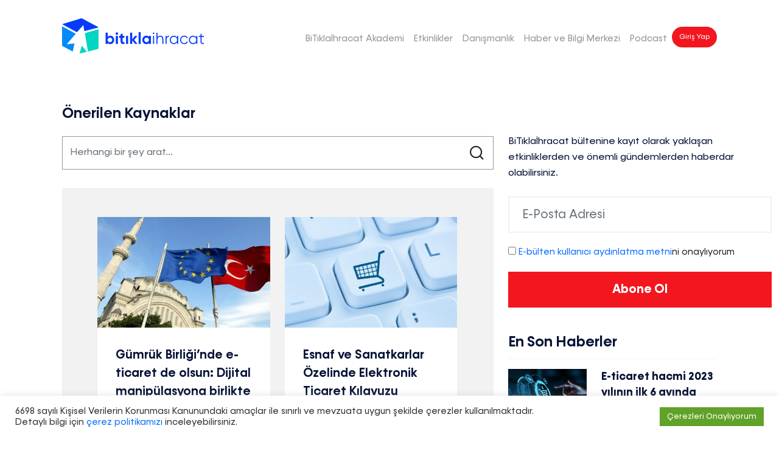

--- FILE ---
content_type: text/html; charset=UTF-8
request_url: https://bitiklaihracat.com/category/kaynaklar/onerilen-kaynaklar/
body_size: 13507
content:
<!DOCTYPE html>
<!--[if lt IE 7]>      <html class="no-js lt-ie9 lt-ie8 lt-ie7"> <![endif]-->
<!--[if IE 7]>         <html class="no-js lt-ie9 lt-ie8"> <![endif]-->
<!--[if IE 8]>         <html class="no-js lt-ie9"> <![endif]-->
<!--[if gt IE 8]>      <html class="no-js"> <![endif]-->
<html>
<head>
<meta name="facebook-domain-verification" content="143c9tkdg2sb61kyfhgne02r6ukwo3" />
<meta charset="utf-8">
<meta http-equiv="X-UA-Compatible" content="IE=edge">
<title>BiTıklaİhracat</title>
<meta name="viewport" content="width=device-width, initial-scale=1">
<link href="https://cdn.jsdelivr.net/npm/bootstrap@5.0.2/dist/css/bootstrap.min.css" rel="stylesheet" integrity="sha384-EVSTQN3/azprG1Anm3QDgpJLIm9Nao0Yz1ztcQTwFspd3yD65VohhpuuCOmLASjC" crossorigin="anonymous">
<!-- <link rel="stylesheet" href="https://bitiklaihracat.com/wp-content/themes/blog/static/css/reset.css"> -->
<!-- <link rel="stylesheet" href="https://bitiklaihracat.com/wp-content/themes/blog/static/css/style.css"> -->
<!-- <link rel="stylesheet" href="https://bitiklaihracat.com/wp-content/themes/blog/static/css/remixicon.css"> -->
<!-- <link rel="stylesheet" href="https://bitiklaihracat.com/wp-content/themes/blog/static/css/fonts.css"> -->
<!-- <link rel="stylesheet" href="https://bitiklaihracat.com/wp-content/themes/blog/static/css/simple-calendar.css"> -->
<!-- <link rel="stylesheet" href="https://bitiklaihracat.com/wp-content/themes/blog/static/css/responsive.css"> -->
<script src="https://unpkg.com/sweetalert/dist/sweetalert.min.js"></script>
<meta name='robots' content='index, follow, max-image-preview:large, max-snippet:-1, max-video-preview:-1' />
<!-- This site is optimized with the Yoast SEO plugin v21.3 - https://yoast.com/wordpress/plugins/seo/ -->
<link rel="canonical" href="https://bitiklaihracat.com/category/kaynaklar/onerilen-kaynaklar/" />
<meta property="og:locale" content="tr_TR" />
<meta property="og:type" content="article" />
<meta property="og:title" content="Önerilen Kaynaklar Archives - BiTıklaİhracat" />
<meta property="og:url" content="https://bitiklaihracat.com/category/kaynaklar/onerilen-kaynaklar/" />
<meta property="og:site_name" content="BiTıklaİhracat" />
<meta name="twitter:card" content="summary_large_image" />
<script type="application/ld+json" class="yoast-schema-graph">{"@context":"https://schema.org","@graph":[{"@type":"CollectionPage","@id":"https://bitiklaihracat.com/category/kaynaklar/onerilen-kaynaklar/","url":"https://bitiklaihracat.com/category/kaynaklar/onerilen-kaynaklar/","name":"Önerilen Kaynaklar Archives - BiTıklaİhracat","isPartOf":{"@id":"https://bitiklaihracat.com/#website"},"primaryImageOfPage":{"@id":"https://bitiklaihracat.com/category/kaynaklar/onerilen-kaynaklar/#primaryimage"},"image":{"@id":"https://bitiklaihracat.com/category/kaynaklar/onerilen-kaynaklar/#primaryimage"},"thumbnailUrl":"https://bitiklaihracat.com/wp-content/uploads/2022/11/EU-and-Turkish-flags.jpg","breadcrumb":{"@id":"https://bitiklaihracat.com/category/kaynaklar/onerilen-kaynaklar/#breadcrumb"},"inLanguage":"tr"},{"@type":"ImageObject","inLanguage":"tr","@id":"https://bitiklaihracat.com/category/kaynaklar/onerilen-kaynaklar/#primaryimage","url":"https://bitiklaihracat.com/wp-content/uploads/2022/11/EU-and-Turkish-flags.jpg","contentUrl":"https://bitiklaihracat.com/wp-content/uploads/2022/11/EU-and-Turkish-flags.jpg","width":650,"height":366},{"@type":"BreadcrumbList","@id":"https://bitiklaihracat.com/category/kaynaklar/onerilen-kaynaklar/#breadcrumb","itemListElement":[{"@type":"ListItem","position":1,"name":"Home","item":"https://bitiklaihracat.com/"},{"@type":"ListItem","position":2,"name":"Kaynaklar","item":"https://bitiklaihracat.com/category/kaynaklar/"},{"@type":"ListItem","position":3,"name":"Önerilen Kaynaklar"}]},{"@type":"WebSite","@id":"https://bitiklaihracat.com/#website","url":"https://bitiklaihracat.com/","name":"BiTıklaİhracat","description":"E-ihracat&#039;a Dair Herşey!","potentialAction":[{"@type":"SearchAction","target":{"@type":"EntryPoint","urlTemplate":"https://bitiklaihracat.com/?s={search_term_string}"},"query-input":"required name=search_term_string"}],"inLanguage":"tr"}]}</script>
<!-- / Yoast SEO plugin. -->
<!-- <link rel='stylesheet' id='wp-block-library-css' href='https://bitiklaihracat.com/wp-includes/css/dist/block-library/style.min.css?ver=6.5.3' type='text/css' media='all' /> -->
<link rel="stylesheet" type="text/css" href="//bitiklaihracat.com/wp-content/cache/wpfc-minified/9a26v4j5/du54h.css" media="all"/>
<style id='classic-theme-styles-inline-css' type='text/css'>
/*! This file is auto-generated */
.wp-block-button__link{color:#fff;background-color:#32373c;border-radius:9999px;box-shadow:none;text-decoration:none;padding:calc(.667em + 2px) calc(1.333em + 2px);font-size:1.125em}.wp-block-file__button{background:#32373c;color:#fff;text-decoration:none}
</style>
<style id='global-styles-inline-css' type='text/css'>
body{--wp--preset--color--black: #000000;--wp--preset--color--cyan-bluish-gray: #abb8c3;--wp--preset--color--white: #ffffff;--wp--preset--color--pale-pink: #f78da7;--wp--preset--color--vivid-red: #cf2e2e;--wp--preset--color--luminous-vivid-orange: #ff6900;--wp--preset--color--luminous-vivid-amber: #fcb900;--wp--preset--color--light-green-cyan: #7bdcb5;--wp--preset--color--vivid-green-cyan: #00d084;--wp--preset--color--pale-cyan-blue: #8ed1fc;--wp--preset--color--vivid-cyan-blue: #0693e3;--wp--preset--color--vivid-purple: #9b51e0;--wp--preset--gradient--vivid-cyan-blue-to-vivid-purple: linear-gradient(135deg,rgba(6,147,227,1) 0%,rgb(155,81,224) 100%);--wp--preset--gradient--light-green-cyan-to-vivid-green-cyan: linear-gradient(135deg,rgb(122,220,180) 0%,rgb(0,208,130) 100%);--wp--preset--gradient--luminous-vivid-amber-to-luminous-vivid-orange: linear-gradient(135deg,rgba(252,185,0,1) 0%,rgba(255,105,0,1) 100%);--wp--preset--gradient--luminous-vivid-orange-to-vivid-red: linear-gradient(135deg,rgba(255,105,0,1) 0%,rgb(207,46,46) 100%);--wp--preset--gradient--very-light-gray-to-cyan-bluish-gray: linear-gradient(135deg,rgb(238,238,238) 0%,rgb(169,184,195) 100%);--wp--preset--gradient--cool-to-warm-spectrum: linear-gradient(135deg,rgb(74,234,220) 0%,rgb(151,120,209) 20%,rgb(207,42,186) 40%,rgb(238,44,130) 60%,rgb(251,105,98) 80%,rgb(254,248,76) 100%);--wp--preset--gradient--blush-light-purple: linear-gradient(135deg,rgb(255,206,236) 0%,rgb(152,150,240) 100%);--wp--preset--gradient--blush-bordeaux: linear-gradient(135deg,rgb(254,205,165) 0%,rgb(254,45,45) 50%,rgb(107,0,62) 100%);--wp--preset--gradient--luminous-dusk: linear-gradient(135deg,rgb(255,203,112) 0%,rgb(199,81,192) 50%,rgb(65,88,208) 100%);--wp--preset--gradient--pale-ocean: linear-gradient(135deg,rgb(255,245,203) 0%,rgb(182,227,212) 50%,rgb(51,167,181) 100%);--wp--preset--gradient--electric-grass: linear-gradient(135deg,rgb(202,248,128) 0%,rgb(113,206,126) 100%);--wp--preset--gradient--midnight: linear-gradient(135deg,rgb(2,3,129) 0%,rgb(40,116,252) 100%);--wp--preset--font-size--small: 13px;--wp--preset--font-size--medium: 20px;--wp--preset--font-size--large: 36px;--wp--preset--font-size--x-large: 42px;--wp--preset--spacing--20: 0.44rem;--wp--preset--spacing--30: 0.67rem;--wp--preset--spacing--40: 1rem;--wp--preset--spacing--50: 1.5rem;--wp--preset--spacing--60: 2.25rem;--wp--preset--spacing--70: 3.38rem;--wp--preset--spacing--80: 5.06rem;--wp--preset--shadow--natural: 6px 6px 9px rgba(0, 0, 0, 0.2);--wp--preset--shadow--deep: 12px 12px 50px rgba(0, 0, 0, 0.4);--wp--preset--shadow--sharp: 6px 6px 0px rgba(0, 0, 0, 0.2);--wp--preset--shadow--outlined: 6px 6px 0px -3px rgba(255, 255, 255, 1), 6px 6px rgba(0, 0, 0, 1);--wp--preset--shadow--crisp: 6px 6px 0px rgba(0, 0, 0, 1);}:where(.is-layout-flex){gap: 0.5em;}:where(.is-layout-grid){gap: 0.5em;}body .is-layout-flex{display: flex;}body .is-layout-flex{flex-wrap: wrap;align-items: center;}body .is-layout-flex > *{margin: 0;}body .is-layout-grid{display: grid;}body .is-layout-grid > *{margin: 0;}:where(.wp-block-columns.is-layout-flex){gap: 2em;}:where(.wp-block-columns.is-layout-grid){gap: 2em;}:where(.wp-block-post-template.is-layout-flex){gap: 1.25em;}:where(.wp-block-post-template.is-layout-grid){gap: 1.25em;}.has-black-color{color: var(--wp--preset--color--black) !important;}.has-cyan-bluish-gray-color{color: var(--wp--preset--color--cyan-bluish-gray) !important;}.has-white-color{color: var(--wp--preset--color--white) !important;}.has-pale-pink-color{color: var(--wp--preset--color--pale-pink) !important;}.has-vivid-red-color{color: var(--wp--preset--color--vivid-red) !important;}.has-luminous-vivid-orange-color{color: var(--wp--preset--color--luminous-vivid-orange) !important;}.has-luminous-vivid-amber-color{color: var(--wp--preset--color--luminous-vivid-amber) !important;}.has-light-green-cyan-color{color: var(--wp--preset--color--light-green-cyan) !important;}.has-vivid-green-cyan-color{color: var(--wp--preset--color--vivid-green-cyan) !important;}.has-pale-cyan-blue-color{color: var(--wp--preset--color--pale-cyan-blue) !important;}.has-vivid-cyan-blue-color{color: var(--wp--preset--color--vivid-cyan-blue) !important;}.has-vivid-purple-color{color: var(--wp--preset--color--vivid-purple) !important;}.has-black-background-color{background-color: var(--wp--preset--color--black) !important;}.has-cyan-bluish-gray-background-color{background-color: var(--wp--preset--color--cyan-bluish-gray) !important;}.has-white-background-color{background-color: var(--wp--preset--color--white) !important;}.has-pale-pink-background-color{background-color: var(--wp--preset--color--pale-pink) !important;}.has-vivid-red-background-color{background-color: var(--wp--preset--color--vivid-red) !important;}.has-luminous-vivid-orange-background-color{background-color: var(--wp--preset--color--luminous-vivid-orange) !important;}.has-luminous-vivid-amber-background-color{background-color: var(--wp--preset--color--luminous-vivid-amber) !important;}.has-light-green-cyan-background-color{background-color: var(--wp--preset--color--light-green-cyan) !important;}.has-vivid-green-cyan-background-color{background-color: var(--wp--preset--color--vivid-green-cyan) !important;}.has-pale-cyan-blue-background-color{background-color: var(--wp--preset--color--pale-cyan-blue) !important;}.has-vivid-cyan-blue-background-color{background-color: var(--wp--preset--color--vivid-cyan-blue) !important;}.has-vivid-purple-background-color{background-color: var(--wp--preset--color--vivid-purple) !important;}.has-black-border-color{border-color: var(--wp--preset--color--black) !important;}.has-cyan-bluish-gray-border-color{border-color: var(--wp--preset--color--cyan-bluish-gray) !important;}.has-white-border-color{border-color: var(--wp--preset--color--white) !important;}.has-pale-pink-border-color{border-color: var(--wp--preset--color--pale-pink) !important;}.has-vivid-red-border-color{border-color: var(--wp--preset--color--vivid-red) !important;}.has-luminous-vivid-orange-border-color{border-color: var(--wp--preset--color--luminous-vivid-orange) !important;}.has-luminous-vivid-amber-border-color{border-color: var(--wp--preset--color--luminous-vivid-amber) !important;}.has-light-green-cyan-border-color{border-color: var(--wp--preset--color--light-green-cyan) !important;}.has-vivid-green-cyan-border-color{border-color: var(--wp--preset--color--vivid-green-cyan) !important;}.has-pale-cyan-blue-border-color{border-color: var(--wp--preset--color--pale-cyan-blue) !important;}.has-vivid-cyan-blue-border-color{border-color: var(--wp--preset--color--vivid-cyan-blue) !important;}.has-vivid-purple-border-color{border-color: var(--wp--preset--color--vivid-purple) !important;}.has-vivid-cyan-blue-to-vivid-purple-gradient-background{background: var(--wp--preset--gradient--vivid-cyan-blue-to-vivid-purple) !important;}.has-light-green-cyan-to-vivid-green-cyan-gradient-background{background: var(--wp--preset--gradient--light-green-cyan-to-vivid-green-cyan) !important;}.has-luminous-vivid-amber-to-luminous-vivid-orange-gradient-background{background: var(--wp--preset--gradient--luminous-vivid-amber-to-luminous-vivid-orange) !important;}.has-luminous-vivid-orange-to-vivid-red-gradient-background{background: var(--wp--preset--gradient--luminous-vivid-orange-to-vivid-red) !important;}.has-very-light-gray-to-cyan-bluish-gray-gradient-background{background: var(--wp--preset--gradient--very-light-gray-to-cyan-bluish-gray) !important;}.has-cool-to-warm-spectrum-gradient-background{background: var(--wp--preset--gradient--cool-to-warm-spectrum) !important;}.has-blush-light-purple-gradient-background{background: var(--wp--preset--gradient--blush-light-purple) !important;}.has-blush-bordeaux-gradient-background{background: var(--wp--preset--gradient--blush-bordeaux) !important;}.has-luminous-dusk-gradient-background{background: var(--wp--preset--gradient--luminous-dusk) !important;}.has-pale-ocean-gradient-background{background: var(--wp--preset--gradient--pale-ocean) !important;}.has-electric-grass-gradient-background{background: var(--wp--preset--gradient--electric-grass) !important;}.has-midnight-gradient-background{background: var(--wp--preset--gradient--midnight) !important;}.has-small-font-size{font-size: var(--wp--preset--font-size--small) !important;}.has-medium-font-size{font-size: var(--wp--preset--font-size--medium) !important;}.has-large-font-size{font-size: var(--wp--preset--font-size--large) !important;}.has-x-large-font-size{font-size: var(--wp--preset--font-size--x-large) !important;}
.wp-block-navigation a:where(:not(.wp-element-button)){color: inherit;}
:where(.wp-block-post-template.is-layout-flex){gap: 1.25em;}:where(.wp-block-post-template.is-layout-grid){gap: 1.25em;}
:where(.wp-block-columns.is-layout-flex){gap: 2em;}:where(.wp-block-columns.is-layout-grid){gap: 2em;}
.wp-block-pullquote{font-size: 1.5em;line-height: 1.6;}
</style>
<!-- <link rel='stylesheet' id='contact-form-7-css' href='https://bitiklaihracat.com/wp-content/plugins/contact-form-7/includes/css/styles.css?ver=5.7.7' type='text/css' media='all' /> -->
<!-- <link rel='stylesheet' id='cookie-law-info-css' href='https://bitiklaihracat.com/wp-content/plugins/cookie-law-info/legacy/public/css/cookie-law-info-public.css?ver=3.1.4' type='text/css' media='all' /> -->
<!-- <link rel='stylesheet' id='cookie-law-info-gdpr-css' href='https://bitiklaihracat.com/wp-content/plugins/cookie-law-info/legacy/public/css/cookie-law-info-gdpr.css?ver=3.1.4' type='text/css' media='all' /> -->
<!-- <link rel='stylesheet' id='cf7cf-style-css' href='https://bitiklaihracat.com/wp-content/plugins/cf7-conditional-fields/style.css?ver=2.3.9' type='text/css' media='all' /> -->
<link rel="stylesheet" type="text/css" href="//bitiklaihracat.com/wp-content/cache/wpfc-minified/kmoldpcf/7pt1f.css" media="all"/>
<script src='//bitiklaihracat.com/wp-content/cache/wpfc-minified/de9yvnk2/7pt1f.js' type="text/javascript"></script>
<!-- <script type="text/javascript" src="https://bitiklaihracat.com/wp-includes/js/jquery/jquery.min.js?ver=3.7.1" id="jquery-core-js"></script> -->
<script type="text/javascript" id="cookie-law-info-js-extra">
/* <![CDATA[ */
var Cli_Data = {"nn_cookie_ids":[],"cookielist":[],"non_necessary_cookies":[],"ccpaEnabled":"","ccpaRegionBased":"","ccpaBarEnabled":"","strictlyEnabled":["necessary","obligatoire"],"ccpaType":"gdpr","js_blocking":"1","custom_integration":"","triggerDomRefresh":"","secure_cookies":""};
var cli_cookiebar_settings = {"animate_speed_hide":"500","animate_speed_show":"500","background":"#FFF","border":"#b1a6a6c2","border_on":"","button_1_button_colour":"#61a229","button_1_button_hover":"#4e8221","button_1_link_colour":"#fff","button_1_as_button":"1","button_1_new_win":"","button_2_button_colour":"#333","button_2_button_hover":"#292929","button_2_link_colour":"#444","button_2_as_button":"","button_2_hidebar":"","button_3_button_colour":"#dedfe0","button_3_button_hover":"#b2b2b3","button_3_link_colour":"#333333","button_3_as_button":"1","button_3_new_win":"","button_4_button_colour":"#dedfe0","button_4_button_hover":"#b2b2b3","button_4_link_colour":"#333333","button_4_as_button":"1","button_7_button_colour":"#61a229","button_7_button_hover":"#4e8221","button_7_link_colour":"#fff","button_7_as_button":"1","button_7_new_win":"","font_family":"inherit","header_fix":"","notify_animate_hide":"1","notify_animate_show":"","notify_div_id":"#cookie-law-info-bar","notify_position_horizontal":"right","notify_position_vertical":"bottom","scroll_close":"","scroll_close_reload":"","accept_close_reload":"1","reject_close_reload":"1","showagain_tab":"","showagain_background":"#fff","showagain_border":"#000","showagain_div_id":"#cookie-law-info-again","showagain_x_position":"100px","text":"#333333","show_once_yn":"","show_once":"10000","logging_on":"","as_popup":"","popup_overlay":"1","bar_heading_text":"","cookie_bar_as":"banner","popup_showagain_position":"bottom-right","widget_position":"left"};
var log_object = {"ajax_url":"https:\/\/bitiklaihracat.com\/wp-admin\/admin-ajax.php"};
/* ]]> */
</script>
<script src='//bitiklaihracat.com/wp-content/cache/wpfc-minified/9alikdvz/7pt1f.js' type="text/javascript"></script>
<!-- <script type="text/javascript" src="https://bitiklaihracat.com/wp-content/plugins/cookie-law-info/legacy/public/js/cookie-law-info-public.js?ver=3.1.4" id="cookie-law-info-js"></script> -->
<link rel="https://api.w.org/" href="https://bitiklaihracat.com/wp-json/" /><link rel="alternate" type="application/json" href="https://bitiklaihracat.com/wp-json/wp/v2/categories/17" /><link rel="icon" href="https://bitiklaihracat.com/wp-content/uploads/2022/03/cropped-sadas-32x32.png" sizes="32x32" />
<link rel="icon" href="https://bitiklaihracat.com/wp-content/uploads/2022/03/cropped-sadas-192x192.png" sizes="192x192" />
<link rel="apple-touch-icon" href="https://bitiklaihracat.com/wp-content/uploads/2022/03/cropped-sadas-180x180.png" />
<meta name="msapplication-TileImage" content="https://bitiklaihracat.com/wp-content/uploads/2022/03/cropped-sadas-270x270.png" />
<style type="text/css" id="wp-custom-css">
label{    
margin-top: 25px !important;
font-size: 18px !important;}
figure{
margin: 0;	
}
.logos img{
width:100px
}		</style>
<!-- Google Tag Manager -->
<script>(function(w,d,s,l,i){w[l]=w[l]||[];w[l].push({'gtm.start':
new Date().getTime(),event:'gtm.js'});var f=d.getElementsByTagName(s)[0],
j=d.createElement(s),dl=l!='dataLayer'?'&l='+l:'';j.async=true;j.src=
'https://www.googletagmanager.com/gtm.js?id='+i+dl;f.parentNode.insertBefore(j,f);
})(window,document,'script','dataLayer','GTM-P2D27QW');</script>
<!-- End Google Tag Manager -->
</head>
<body>
<!-- Google Tag Manager (noscript) -->
<noscript><iframe src="https://www.googletagmanager.com/ns.html?id=GTM-P2D27QW"
height="0" width="0" style="display:none;visibility:hidden"></iframe></noscript>
<!-- End Google Tag Manager (noscript) -->
<!--[if lt IE 7]>
<p class="browsehappy">You are using an <strong>outdated</strong> browser. Please <a href="#">upgrade your browser</a> to improve your experience.</p>
<![endif]-->
<!-- Header : Start -->
<header>
<nav class="navbar navbar-expand-lg" aria-label="Eighth navbar example">
<div class="container">
<!-- Header : Logo : Start -->
<a class="navbar-brand" href="https://bitiklaihracat.com" title=""><img src="https://bitiklaihracat.com/wp-content/uploads/2022/03/logo.svg" alt="logo"></a>
<!-- header : Logo : End -->
<!-- Header : Button : Start -->
<button class="navbar-toggler" type="button" data-bs-toggle="collapse" data-bs-target="#navbarsExample07" aria-controls="navbarsExample07" aria-expanded="false" aria-label="Toggle navigation">
<span class="navbar-toggler-icon"></span>
</button>
<!-- Header : Button : End -->
<!-- Header : Navigation : Start -->
<div class="collapse navbar-collapse" id="navbarsExample07">
<ul id="menu-menu" class="navbar-nav navbar-nav"><li  id="menu-item-354" class="menu-item menu-item-type-post_type menu-item-object-page nav-item nav-item-354"><a href="https://bitiklaihracat.com/bi-tikla-ihracat-akademi/" class="nav-link ">BiTıklaİhracat Akademi</a></li>
<li  id="menu-item-119" class="menu-item menu-item-type-post_type menu-item-object-page nav-item nav-item-119"><a href="https://bitiklaihracat.com/etkinlikler/" class="nav-link ">Etkinlikler</a></li>
<li  id="menu-item-118" class="menu-item menu-item-type-post_type menu-item-object-page nav-item nav-item-118"><a href="https://bitiklaihracat.com/danismanlik/" class="nav-link ">Danışmanlık</a></li>
<li  id="menu-item-120" class="menu-item menu-item-type-post_type menu-item-object-page nav-item nav-item-120"><a href="https://bitiklaihracat.com/haber-ve-bilgi-merkezi/" class="nav-link ">Haber ve Bilgi Merkezi</a></li>
<li  id="menu-item-768" class="menu-item menu-item-type-post_type menu-item-object-page nav-item nav-item-768"><a href="https://bitiklaihracat.com/podcast2/" class="nav-link ">Podcast</a></li>
</ul>                                          <a target="_blank" href="https://bitiklaihracat.teachable.com/" class="button-1">Giriş Yap</a>
<ul class="social">
<li class="social-item"><a target="_blank" href="https://www.facebook.com/BiT%C4%B1kla%C4%B0hracat-103402729044479" title="#"><i class="ri-facebook-fill"></i></a></li>
<li class="social-item"><a target="_blank" href="https://twitter.com/bitiklaihracat" title="#"><i class="ri-twitter-fill"></i></a></li>
<li class="social-item"><a target="_blank" href="https://www.youtube.com/channel/UCjJTFhEG_yJRAhFjJch_gEA" title="#"><i class="ri-youtube-fill"></i></a></li>
<li class="social-item"><a target="_blank" href="https://www.linkedin.com/company/bit%C4%B1klai%CC%87hracat/" title="#"><i class="ri-linkedin-fill"></i></a></li>
</ul>
</div>
<!-- Header : Navigation : End -->
</div>
</nav>
</header>
<!-- Header : End -->
<!-- Sources : Start -->
<main id="sources">
<div class="container">
<div class="row">
<!-- Sources : Title : Start -->
<div class="col-lg-12">
<div class="title-1">Önerilen Kaynaklar</div>
</div>
<!-- Sources : Title : End -->
<!-- Sources : Left Area : Start -->
<div class="col-lg-8">
<!-- Sources : Links : Start -->
<!-- Sources : Links : End -->
<!-- Sources : Links : Start -->
<div class="row">
<div class="col-lg-12">
<form class="d-flex sform" method="get" action="https://bitiklaihracat.com">
<input class="form-control" type="text" name="s" placeholder="Herhangi bir şey arat..." required>
<button class="btn" type="submit"><i class="ri-search-line"></i></button>
</form>
</div>
</div>
<!-- Sources : Links : End -->
<!-- Sources : News : Start -->
<div class="last-news">
<div class="row">
<div class="col-lg-6 col-md-6 col-sm-12 col-12">
<a class="item" href="https://bitiklaihracat.com/gumruk-birliginde-e-ticaret-de-olsun-dijital-manipulasyona-birlikte-son-verelim/" title="Gümrük Birliği&#8217;nde e-ticaret de olsun: Dijital manipülasyona birlikte son verelim">
<img src="https://bitiklaihracat.com/wp-content/uploads/2022/11/EU-and-Turkish-flags-464x298.jpg">
<div class="content">
<h6>Gümrük Birliği&#8217;nde e-ticaret de olsun: Dijital manipülasyona birlikte son verelim</h6>
<span>28 Ekim 2022</span>
</div>
</a>
</div>
<div class="col-lg-6 col-md-6 col-sm-12 col-12">
<a class="item" href="https://bitiklaihracat.com/esnaf-ve-sanatkarlar-ozelinde-elektronik-ticaret-kilavuzu/" title="Esnaf ve Sanatkarlar Özelinde Elektronik Ticaret Kılavuzu">
<img src="https://bitiklaihracat.com/wp-content/uploads/2022/10/foto-ecommerce-464x298.jpg">
<div class="content">
<h6>Esnaf ve Sanatkarlar Özelinde Elektronik Ticaret Kılavuzu</h6>
<span>14 Ekim 2022</span>
</div>
</a>
</div>
<div class="col-lg-6 col-md-6 col-sm-12 col-12">
<a class="item" href="https://bitiklaihracat.com/e-ticarette-cayma-hakki-duzenlemesi-ertelendi/" title="E-Ticarette Cayma Hakkı Düzenlemesi Ertelendi">
<img src="https://bitiklaihracat.com/wp-content/uploads/2022/09/e-ticaret-shu_16_9_1663152179.webp">
<div class="content">
<h6>E-Ticarette Cayma Hakkı Düzenlemesi Ertelendi</h6>
<span>15 Eylül 2022</span>
</div>
</a>
</div>
<div class="col-lg-6 col-md-6 col-sm-12 col-12">
<a class="item" href="https://bitiklaihracat.com/e-ihracatla-buyuyenler/" title="E-İhracatla Büyüyenler">
<img src="https://bitiklaihracat.com/wp-content/uploads/2022/08/bti-2-464x298.png">
<div class="content">
<h6>E-İhracatla Büyüyenler</h6>
<span>17 Ağustos 2022</span>
</div>
</a>
</div>
<div class="col-lg-6 col-md-6 col-sm-12 col-12">
<a class="item" href="https://bitiklaihracat.com/perakendenin-geleceginde-fiziksel-ve-dijital-dunyalar-bir-araya-geliyor/" title="Perakendenin Geleceğinde Fiziksel ve Dijital Dünyalar Bir Araya Geliyor">
<img src="https://bitiklaihracat.com/wp-content/uploads/2022/07/cenkulu-2-464x298.png">
<div class="content">
<h6>Perakendenin Geleceğinde Fiziksel ve Dijital Dünyalar Bir Araya Geliyor</h6>
<span>08 Temmuz 2022</span>
</div>
</a>
</div>
</div>
</div>
<!-- Sources : News : End -->
</div>
<!-- Sources : Left Area : End -->
<style>
.laptop{
width: 380px;
}
.ebulten{
font-size: 14.5px !important; margin-bottom: 25px;
}
@media  (min-width:500px) and (max-width:1400px) {
.laptop{
position: relative;
right:0px !important;
}
}
@media  (max-width:500px){
.laptop{
position: relative;
right:0px;
width: 300px;
}
.ebulten{
font-size: 10px !important;
}
}
</style>
<div class="col-lg-4">
<aside>
<form class="subscribe laptop" method="post">
<input type="hidden" name="newsletter" value="1">
<p>BiTıklaİhracat bültenine kayıt olarak yaklaşan etkinliklerden ve önemli gündemlerden haberdar olabilirsiniz.</p>
<input type="email" class="form-control" placeholder="E-Posta Adresi" name="mail" required>
<input type="checkbox" id="ebulten" name="ebulten1" value="ebulten" required>
<label class="ebulten" for="ebulten1"> <a href="https://bitiklaihracat.com/e-bulten-uyesi-aydinlatma-metni/">E-bülten kullanıcı aydınlatma metni</a>ni onaylıyorum</label><br>
<button type="submit" class="btn">Abone Ol</button>
</form>
<div class="all-news anasayfamobildis">
<div class="title-1">En Son Haberler</div>
<hr>
<a class="row item" href="https://bitiklaihracat.com/e-ticaret-hacmi-2023-yilinin-ilk-6-ayinda-6527-milyar-tlye-ulasti/" title="#">
<div class="col-lg-5 col-md-2 col-sm-3 col-12">
<figure>
<img src="https://bitiklaihracat.com/wp-content/uploads/2023/10/e-ticaret-464x298.jpg" class="img-fluid" />
</figure>
</div>
<div class="col-lg-7 col-md-7 col-sm-9 col-12">
<strong>E-ticaret hacmi 2023 yılının ilk 6 ayında 652,7 milyar TL&#8217;ye ulaştı</strong>
<span>10 Ekim 2023</span>
</div>
</a>
<a class="row item" href="https://bitiklaihracat.com/potansiyel-e-ihracat-pazarlari-raporu-yayinlandi/" title="#">
<div class="col-lg-5 col-md-2 col-sm-3 col-12">
<figure>
<img src="https://bitiklaihracat.com/wp-content/uploads/2023/09/Screenshot-2023-09-22-at-15.35.40-1-464x298.png" class="img-fluid" />
</figure>
</div>
<div class="col-lg-7 col-md-7 col-sm-9 col-12">
<strong>Potansiyel E-ihracat Pazarları Raporu Yayınlandı!</strong>
<span>22 Eylül 2023</span>
</div>
</a>
<a class="row item" href="https://bitiklaihracat.com/ito-e-ticaretteki-en-buyuk-sorun-komisyonlar/" title="#">
<div class="col-lg-5 col-md-2 col-sm-3 col-12">
<figure>
<img src="https://bitiklaihracat.com/wp-content/uploads/2023/08/e-ticaret-qldb-cover-jSKG_cover-464x298.jpg" class="img-fluid" />
</figure>
</div>
<div class="col-lg-7 col-md-7 col-sm-9 col-12">
<strong>İTO: E-ticaretteki en büyük sorun komisyonlar</strong>
<span>22 Ağustos 2023</span>
</div>
</a>
<a class="row item" href="https://bitiklaihracat.com/e-ihracatin-payi-yuzde-10a-cikacak/" title="#">
<div class="col-lg-5 col-md-2 col-sm-3 col-12">
<figure>
<img src="https://bitiklaihracat.com/wp-content/uploads/2023/08/E-ihracat-nasil-yapilir2-464x298.jpg" class="img-fluid" />
</figure>
</div>
<div class="col-lg-7 col-md-7 col-sm-9 col-12">
<strong>E-ihracatın Payı Yüzde 10&#8217;a Çıkacak</strong>
<span>02 Ağustos 2023</span>
</div>
</a>
<a class="row item" href="https://bitiklaihracat.com/tim-olagan-genel-kurulu-ve-ihracatin-sampiyonlari-odul-toreni/" title="#">
<div class="col-lg-5 col-md-2 col-sm-3 col-12">
<figure>
<img src="https://bitiklaihracat.com/wp-content/uploads/2023/06/ihracat-aa-1886862-464x298.jpg" class="img-fluid" />
</figure>
</div>
<div class="col-lg-7 col-md-7 col-sm-9 col-12">
<strong>İhracatın Şampiyonları Ödül Töreni</strong>
<span>20 Haziran 2023</span>
</div>
</a>
<a class="row item" href="https://bitiklaihracat.com/turkiyedeki-kobilerin-e-ticaret-gorunumu-raporu-aciklandi/" title="#">
<div class="col-lg-5 col-md-2 col-sm-3 col-12">
<figure>
<img src="https://bitiklaihracat.com/wp-content/uploads/2023/06/e-ihracat-464x298.jpg" class="img-fluid" />
</figure>
</div>
<div class="col-lg-7 col-md-7 col-sm-9 col-12">
<strong>‘Türkiye’deki KOBİ’lerin E-Ticaret Görünümü’ raporu açıklandı</strong>
<span>01 Haziran 2023</span>
</div>
</a>
<a class="row item" href="https://bitiklaihracat.com/2022-yili-e-ticaret-verileri-aciklandi/" title="#">
<div class="col-lg-5 col-md-2 col-sm-3 col-12">
<figure>
<img src="https://bitiklaihracat.com/wp-content/uploads/2023/04/5fdd4cf855427e0814e55fdc.jpg-464x298.webp" class="img-fluid" />
</figure>
</div>
<div class="col-lg-7 col-md-7 col-sm-9 col-12">
<strong>2022 Yılı E-ticaret Verileri Açıklandı!</strong>
<span>11 Nisan 2023</span>
</div>
</a>
<a class="row item" href="https://bitiklaihracat.com/abdye-ihracat-tum-zamanlarin-en-yuksek-seviyesinde/" title="#">
<div class="col-lg-5 col-md-2 col-sm-3 col-12">
<figure>
<img src="https://bitiklaihracat.com/wp-content/uploads/2022/12/728766-861664848-464x298.jpg" class="img-fluid" />
</figure>
</div>
<div class="col-lg-7 col-md-7 col-sm-9 col-12">
<strong>ABD&#8217;ye İhracat Tüm Zamanların En Yüksek Seviyesinde</strong>
<span>16 Aralık 2022</span>
</div>
</a>
<a href="https://bitiklaihracat.com/haber-ve-bilgi-merkezi/" class="btn-allnews">Tüm Haberleri Görüntüle</a>
</div>
</aside>
</div>
</div>
</div>
</main>
<!-- Sources : End -->
<!-- Footer : Start -->
<style>
.laptop{
width: 433px;
}
.ebulten{
font-size: 14.5px !important; margin-bottom: 25px;
}
@media  (min-width:500px) and (max-width:1400px) {
.laptop{
position: relative;
right:50px;
}
}
@media  (max-width:500px){
.laptop{
position: relative;
right:0px;
width: 300px;
}
.ebulten{
font-size: 10px !important;
}
}
</style>
<footer>
<div class="container">
<!-- Footer : Footer Top : Start -->
<div class="footer-top">
<div class="row">
<div class="col-12">
<h4>Sosyal Medya</h4>
<ul>
<li><a target="_blank" href="https://www.facebook.com/BiT%C4%B1kla%C4%B0hracat-103402729044479" title="#"><i class="ri-facebook-fill"></i></a></li>
<li><a target="_blank" href="https://twitter.com/bitiklaihracat" title="#"><i class="ri-twitter-fill"></i></a></li>
<li><a target="_blank" href="https://www.youtube.com/channel/UCjJTFhEG_yJRAhFjJch_gEA" title="#"><i class="ri-youtube-fill"></i></a></li>
<li><a target="_blank" href="https://www.linkedin.com/company/bit%C4%B1klai%CC%87hracat/" title="#"><i class="ri-linkedin-fill"></i></a></li>
<li><a target="_blank" href="https://www.instagram.com/bitiklaihracat" title="#"><i class="ri-instagram-line"></i></a></li>
</ul>
</div>
</div>
</div>
<!-- Footer : Footer Top : End -->
<!-- Footer : Footer Bottom : Start -->
<div class="footer-bottom">
<div class="row">
<div class="col-lg-4">
<img class="footer-logo" src="https://bitiklaihracat.com/wp-content/uploads/2022/03/logo.svg" alt="logo">
<p><p>BiTıklaİhracat Programı, Türkiye’de online satış ve e-ihracat alanında KOBİ ve girişimcileri desteklemeyi hedefleyen bir eğitim ve danışmanlık programıdır.</p>
</p>
</div>
<div class="col-lg-4">
<form class="subscribe laptop" method="post">
<input type="hidden" name="newsletter" value="1">
<p>İhracat hakkında önemli haberlerden yararlanmak için bültene kayıt ol!</p>
<input type="checkbox" id="ebulten" name="ebulten1" value="ebulten" required>
<label class="ebulten" for="ebulten1"> <a href="https://bitiklaihracat.com/e-bulten-uyesi-aydinlatma-metni/">E-bülten kullanıcı aydınlatma metni</a>ni onaylıyorum</label><br>
<input type="email" class="form-control" placeholder="E-Posta Adresi" name="mail" required>
<button type="submit" class="btn">Abone Ol</button>
</form>
</div>
<div class="col-lg-4">
<h4>Bilgi Merkezi</h4>
<ul id="menu-footer-menu" class="navbar-nav"><li id="menu-item-136" class="menu-item menu-item-type-post_type menu-item-object-page menu-item-136"><a href="https://bitiklaihracat.com/kvkk/">KVKK</a></li>
<li id="menu-item-778" class="menu-item menu-item-type-post_type menu-item-object-page menu-item-778"><a href="https://bitiklaihracat.com/cerez-aydinlatma-metni/">ÇEREZ AYDINLATMA METNİ</a></li>
<li id="menu-item-779" class="menu-item menu-item-type-post_type menu-item-object-page menu-item-779"><a href="https://bitiklaihracat.com/e-bulten-uyesi-aydinlatma-metni/">E- BÜLTEN ÜYESİ AYDINLATMA METNİ</a></li>
</ul>                </div>
<div class="col-12 copyright">BiTıklaİhracat 2022 Tüm Hakları Saklıdır</div>
</div>
</div>
<!-- Footer : Footer Bottom : End -->
</div>
</footer>
<!-- Footer : End -->
<script type="text/javascript" src="https://cdn.jsdelivr.net/npm/jquery@3.6.0/dist/jquery.min.js"></script>
<link rel="stylesheet" href="//code.jquery.com/ui/1.13.1/themes/base/jquery-ui.css">
<script src="https://cdn.jsdelivr.net/npm/bootstrap@5.1.3/dist/js/bootstrap.bundle.min.js" integrity="sha384-ka7Sk0Gln4gmtz2MlQnikT1wXgYsOg+OMhuP+IlRH9sENBO0LRn5q+8nbTov4+1p" crossorigin="anonymous"></script>
<script src="https://cdnjs.cloudflare.com/ajax/libs/slick-carousel/1.8.1/slick.min.js" integrity="sha512-XtmMtDEcNz2j7ekrtHvOVR4iwwaD6o/FUJe6+Zq+HgcCsk3kj4uSQQR8weQ2QVj1o0Pk6PwYLohm206ZzNfubg==" crossorigin="anonymous" referrerpolicy="no-referrer"></script>
<link rel="stylesheet" href="https://cdnjs.cloudflare.com/ajax/libs/slick-carousel/1.8.1/slick-theme.css" integrity="sha512-6lLUdeQ5uheMFbWm3CP271l14RsX1xtx+J5x2yeIDkkiBpeVTNhTqijME7GgRKKi6hCqovwCoBTlRBEC20M8Mg==" crossorigin="anonymous" referrerpolicy="no-referrer" />
<link rel="stylesheet" href="https://cdnjs.cloudflare.com/ajax/libs/slick-carousel/1.8.1/slick.css" integrity="sha512-wR4oNhLBHf7smjy0K4oqzdWumd+r5/+6QO/vDda76MW5iug4PT7v86FoEkySIJft3XA0Ae6axhIvHrqwm793Nw==" crossorigin="anonymous" referrerpolicy="no-referrer" />
<script src="https://cdnjs.cloudflare.com/ajax/libs/fancybox/3.5.7/jquery.fancybox.min.js" integrity="sha512-uURl+ZXMBrF4AwGaWmEetzrd+J5/8NRkWAvJx5sbPSSuOb0bZLqf+tOzniObO00BjHa/dD7gub9oCGMLPQHtQA==" crossorigin="anonymous" referrerpolicy="no-referrer"></script>
<script src="http://fancyapps.com/fancybox/source/helpers/jquery.fancybox-media.js" integrity="sha512-uURl+ZXMBrF4AwGaWmEetzrd+J5/8NRkWAvJx5sbPSSuOb0bZLqf+tOzniObO00BjHa/dD7gub9oCGMLPQHtQA==" crossorigin="anonymous" referrerpolicy="no-referrer"></script>
<link rel="stylesheet" href="https://cdnjs.cloudflare.com/ajax/libs/fancybox/3.5.7/jquery.fancybox.css" integrity="sha512-nNlU0WK2QfKsuEmdcTwkeh+lhGs6uyOxuUs+n+0oXSYDok5qy0EI0lt01ZynHq6+p/tbgpZ7P+yUb+r71wqdXg==" crossorigin="anonymous" referrerpolicy="no-referrer" />
<script src="https://bitiklaihracat.com/wp-content/themes/blog/static/js/jquery.simple-calendar.js"></script>
<script type="text/javascript" src="https://bitiklaihracat.com/wp-content/themes/blog/static/js/app.js"></script>
<!--googleoff: all--><div id="cookie-law-info-bar" data-nosnippet="true"><span><div class="cli-bar-container cli-style-v2"><div class="cli-bar-message">6698 sayılı Kişisel Verilerin Korunması Kanunundaki amaçlar ile sınırlı ve mevzuata uygun şekilde çerezler kullanılmaktadır. Detaylı bilgi için<a href="https://bitiklaihracat.com/cerez-aydinlatma-metni/"> çerez politikamızı</a> inceleyebilirsiniz.</div><div class="cli-bar-btn_container"><a id="wt-cli-accept-all-btn" role='button' data-cli_action="accept_all" class="wt-cli-element medium cli-plugin-button wt-cli-accept-all-btn cookie_action_close_header cli_action_button">Çerezleri Onaylıyorum</a></div></div></span></div><div id="cookie-law-info-again" data-nosnippet="true"><span id="cookie_hdr_showagain">Manage consent</span></div><div class="cli-modal" data-nosnippet="true" id="cliSettingsPopup" tabindex="-1" role="dialog" aria-labelledby="cliSettingsPopup" aria-hidden="true">
<div class="cli-modal-dialog" role="document">
<div class="cli-modal-content cli-bar-popup">
<button type="button" class="cli-modal-close" id="cliModalClose">
<svg class="" viewBox="0 0 24 24"><path d="M19 6.41l-1.41-1.41-5.59 5.59-5.59-5.59-1.41 1.41 5.59 5.59-5.59 5.59 1.41 1.41 5.59-5.59 5.59 5.59 1.41-1.41-5.59-5.59z"></path><path d="M0 0h24v24h-24z" fill="none"></path></svg>
<span class="wt-cli-sr-only">Close</span>
</button>
<div class="cli-modal-body">
<div class="cli-container-fluid cli-tab-container">
<div class="cli-row">
<div class="cli-col-12 cli-align-items-stretch cli-px-0">
<div class="cli-privacy-overview">
<h4>Privacy Overview</h4>				<div class="cli-privacy-content">
<div class="cli-privacy-content-text">This website uses cookies to improve your experience while you navigate through the website. Out of these, the cookies that are categorized as necessary are stored on your browser as they are essential for the working of basic functionalities of the website. We also use third-party cookies that help us analyze and understand how you use this website. These cookies will be stored in your browser only with your consent. You also have the option to opt-out of these cookies. But opting out of some of these cookies may affect your browsing experience.</div>
</div>
<a class="cli-privacy-readmore" aria-label="Show more" role="button" data-readmore-text="Show more" data-readless-text="Show less"></a>			</div>
</div>
<div class="cli-col-12 cli-align-items-stretch cli-px-0 cli-tab-section-container">
<div class="cli-tab-section">
<div class="cli-tab-header">
<a role="button" tabindex="0" class="cli-nav-link cli-settings-mobile" data-target="necessary" data-toggle="cli-toggle-tab">
Necessary							</a>
<div class="wt-cli-necessary-checkbox">
<input type="checkbox" class="cli-user-preference-checkbox"  id="wt-cli-checkbox-necessary" data-id="checkbox-necessary" checked="checked"  />
<label class="form-check-label" for="wt-cli-checkbox-necessary">Necessary</label>
</div>
<span class="cli-necessary-caption">Always Enabled</span>
</div>
<div class="cli-tab-content">
<div class="cli-tab-pane cli-fade" data-id="necessary">
<div class="wt-cli-cookie-description">
Necessary cookies are absolutely essential for the website to function properly. These cookies ensure basic functionalities and security features of the website, anonymously.
<table class="cookielawinfo-row-cat-table cookielawinfo-winter"><thead><tr><th class="cookielawinfo-column-1">Cookie</th><th class="cookielawinfo-column-3">Duration</th><th class="cookielawinfo-column-4">Description</th></tr></thead><tbody><tr class="cookielawinfo-row"><td class="cookielawinfo-column-1">cookielawinfo-checkbox-analytics</td><td class="cookielawinfo-column-3">11 months</td><td class="cookielawinfo-column-4">This cookie is set by GDPR Cookie Consent plugin. The cookie is used to store the user consent for the cookies in the category "Analytics".</td></tr><tr class="cookielawinfo-row"><td class="cookielawinfo-column-1">cookielawinfo-checkbox-functional</td><td class="cookielawinfo-column-3">11 months</td><td class="cookielawinfo-column-4">The cookie is set by GDPR cookie consent to record the user consent for the cookies in the category "Functional".</td></tr><tr class="cookielawinfo-row"><td class="cookielawinfo-column-1">cookielawinfo-checkbox-necessary</td><td class="cookielawinfo-column-3">11 months</td><td class="cookielawinfo-column-4">This cookie is set by GDPR Cookie Consent plugin. The cookies is used to store the user consent for the cookies in the category "Necessary".</td></tr><tr class="cookielawinfo-row"><td class="cookielawinfo-column-1">cookielawinfo-checkbox-others</td><td class="cookielawinfo-column-3">11 months</td><td class="cookielawinfo-column-4">This cookie is set by GDPR Cookie Consent plugin. The cookie is used to store the user consent for the cookies in the category "Other.</td></tr><tr class="cookielawinfo-row"><td class="cookielawinfo-column-1">cookielawinfo-checkbox-performance</td><td class="cookielawinfo-column-3">11 months</td><td class="cookielawinfo-column-4">This cookie is set by GDPR Cookie Consent plugin. The cookie is used to store the user consent for the cookies in the category "Performance".</td></tr><tr class="cookielawinfo-row"><td class="cookielawinfo-column-1">viewed_cookie_policy</td><td class="cookielawinfo-column-3">11 months</td><td class="cookielawinfo-column-4">The cookie is set by the GDPR Cookie Consent plugin and is used to store whether or not user has consented to the use of cookies. It does not store any personal data.</td></tr></tbody></table>								</div>
</div>
</div>
</div>
<div class="cli-tab-section">
<div class="cli-tab-header">
<a role="button" tabindex="0" class="cli-nav-link cli-settings-mobile" data-target="functional" data-toggle="cli-toggle-tab">
Functional							</a>
<div class="cli-switch">
<input type="checkbox" id="wt-cli-checkbox-functional" class="cli-user-preference-checkbox"  data-id="checkbox-functional" />
<label for="wt-cli-checkbox-functional" class="cli-slider" data-cli-enable="Enabled" data-cli-disable="Disabled"><span class="wt-cli-sr-only">Functional</span></label>
</div>
</div>
<div class="cli-tab-content">
<div class="cli-tab-pane cli-fade" data-id="functional">
<div class="wt-cli-cookie-description">
Functional cookies help to perform certain functionalities like sharing the content of the website on social media platforms, collect feedbacks, and other third-party features.
</div>
</div>
</div>
</div>
<div class="cli-tab-section">
<div class="cli-tab-header">
<a role="button" tabindex="0" class="cli-nav-link cli-settings-mobile" data-target="performance" data-toggle="cli-toggle-tab">
Performance							</a>
<div class="cli-switch">
<input type="checkbox" id="wt-cli-checkbox-performance" class="cli-user-preference-checkbox"  data-id="checkbox-performance" />
<label for="wt-cli-checkbox-performance" class="cli-slider" data-cli-enable="Enabled" data-cli-disable="Disabled"><span class="wt-cli-sr-only">Performance</span></label>
</div>
</div>
<div class="cli-tab-content">
<div class="cli-tab-pane cli-fade" data-id="performance">
<div class="wt-cli-cookie-description">
Performance cookies are used to understand and analyze the key performance indexes of the website which helps in delivering a better user experience for the visitors.
</div>
</div>
</div>
</div>
<div class="cli-tab-section">
<div class="cli-tab-header">
<a role="button" tabindex="0" class="cli-nav-link cli-settings-mobile" data-target="analytics" data-toggle="cli-toggle-tab">
Analytics							</a>
<div class="cli-switch">
<input type="checkbox" id="wt-cli-checkbox-analytics" class="cli-user-preference-checkbox"  data-id="checkbox-analytics" />
<label for="wt-cli-checkbox-analytics" class="cli-slider" data-cli-enable="Enabled" data-cli-disable="Disabled"><span class="wt-cli-sr-only">Analytics</span></label>
</div>
</div>
<div class="cli-tab-content">
<div class="cli-tab-pane cli-fade" data-id="analytics">
<div class="wt-cli-cookie-description">
Analytical cookies are used to understand how visitors interact with the website. These cookies help provide information on metrics the number of visitors, bounce rate, traffic source, etc.
</div>
</div>
</div>
</div>
<div class="cli-tab-section">
<div class="cli-tab-header">
<a role="button" tabindex="0" class="cli-nav-link cli-settings-mobile" data-target="advertisement" data-toggle="cli-toggle-tab">
Advertisement							</a>
<div class="cli-switch">
<input type="checkbox" id="wt-cli-checkbox-advertisement" class="cli-user-preference-checkbox"  data-id="checkbox-advertisement" />
<label for="wt-cli-checkbox-advertisement" class="cli-slider" data-cli-enable="Enabled" data-cli-disable="Disabled"><span class="wt-cli-sr-only">Advertisement</span></label>
</div>
</div>
<div class="cli-tab-content">
<div class="cli-tab-pane cli-fade" data-id="advertisement">
<div class="wt-cli-cookie-description">
Advertisement cookies are used to provide visitors with relevant ads and marketing campaigns. These cookies track visitors across websites and collect information to provide customized ads.
</div>
</div>
</div>
</div>
<div class="cli-tab-section">
<div class="cli-tab-header">
<a role="button" tabindex="0" class="cli-nav-link cli-settings-mobile" data-target="others" data-toggle="cli-toggle-tab">
Others							</a>
<div class="cli-switch">
<input type="checkbox" id="wt-cli-checkbox-others" class="cli-user-preference-checkbox"  data-id="checkbox-others" />
<label for="wt-cli-checkbox-others" class="cli-slider" data-cli-enable="Enabled" data-cli-disable="Disabled"><span class="wt-cli-sr-only">Others</span></label>
</div>
</div>
<div class="cli-tab-content">
<div class="cli-tab-pane cli-fade" data-id="others">
<div class="wt-cli-cookie-description">
Other uncategorized cookies are those that are being analyzed and have not been classified into a category as yet.
</div>
</div>
</div>
</div>
</div>
</div>
</div>
</div>
<div class="cli-modal-footer">
<div class="wt-cli-element cli-container-fluid cli-tab-container">
<div class="cli-row">
<div class="cli-col-12 cli-align-items-stretch cli-px-0">
<div class="cli-tab-footer wt-cli-privacy-overview-actions">
<a id="wt-cli-privacy-save-btn" role="button" tabindex="0" data-cli-action="accept" class="wt-cli-privacy-btn cli_setting_save_button wt-cli-privacy-accept-btn cli-btn">SAVE &amp; ACCEPT</a>
</div>
</div>
</div>
</div>
</div>
</div>
</div>
</div>
<div class="cli-modal-backdrop cli-fade cli-settings-overlay"></div>
<div class="cli-modal-backdrop cli-fade cli-popupbar-overlay"></div>
<!--googleon: all--><!-- <link rel='stylesheet' id='cookie-law-info-table-css' href='https://bitiklaihracat.com/wp-content/plugins/cookie-law-info/legacy/public/css/cookie-law-info-table.css?ver=3.1.4' type='text/css' media='all' /> -->
<link rel="stylesheet" type="text/css" href="//bitiklaihracat.com/wp-content/cache/wpfc-minified/6yng9oza/7pt1f.css" media="all"/>
<script type="text/javascript" src="https://bitiklaihracat.com/wp-content/plugins/contact-form-7/includes/swv/js/index.js?ver=5.7.7" id="swv-js"></script>
<script type="text/javascript" id="contact-form-7-js-extra">
/* <![CDATA[ */
var wpcf7 = {"api":{"root":"https:\/\/bitiklaihracat.com\/wp-json\/","namespace":"contact-form-7\/v1"}};
/* ]]> */
</script>
<script type="text/javascript" src="https://bitiklaihracat.com/wp-content/plugins/contact-form-7/includes/js/index.js?ver=5.7.7" id="contact-form-7-js"></script>
<script type="text/javascript" id="wpcf7cf-scripts-js-extra">
/* <![CDATA[ */
var wpcf7cf_global_settings = {"ajaxurl":"https:\/\/bitiklaihracat.com\/wp-admin\/admin-ajax.php"};
/* ]]> */
</script>
<script type="text/javascript" src="https://bitiklaihracat.com/wp-content/plugins/cf7-conditional-fields/js/scripts.js?ver=2.3.9" id="wpcf7cf-scripts-js"></script>
<script>
var $calendar;
$(document).ready(function () {
let container = $("#container").simpleCalendar({
fixedStartDay: 1, // begin weeks by sunday
disableEmptyDetails: false,
/* date format Sat May 07 2022  */
events: [
{
startDate: new Date('2023-10-17 00:00:00').toISOString(),
endDate: new Date('2023-10-17 00:00:00').toISOString(),
summary: 'BiTıklaİhracat İzmir E-ihracat Konferansı',
url: 'https://bitiklaihracat.com/etkinlik/bitiklaihracat-izmir-e-ihracat-konferansi/'
},
{
startDate: new Date('2023-01-26 00:00:00').toISOString(),
endDate: new Date('1970-01-01 00:00:00').toISOString(),
summary: 'BiTıklaİhracat Ankara E-İhracat Konferansı',
url: 'https://bitiklaihracat.com/etkinlik/bitiklaihracat-ankara-e-ihracat-konferansi/'
},
{
startDate: new Date('2022-12-07 00:00:00').toISOString(),
endDate: new Date('1970-01-01 00:00:00').toISOString(),
summary: 'BiTıklaİhracat İstanbul E-İhracat Konferansı',
url: 'https://bitiklaihracat.com/etkinlik/bitiklaihracat-istanbul-e-ihracat-konferansi/'
},
{
startDate: new Date('2023-06-21 14:00:00').toISOString(),
endDate: new Date('2023-06-21 17:00:00').toISOString(),
summary: 'BiTıklaİhracat Bursa E-İhracat Konferansı',
url: 'https://bitiklaihracat.com/etkinlik/bursa-e-ihracat-konferansi/'
},
{
startDate: new Date('2023-06-01 00:00:00').toISOString(),
endDate: new Date('1970-01-01 00:00:00').toISOString(),
summary: 'BiTıklaİhracat Programı Lansman',
url: 'https://bitiklaihracat.com/etkinlik/bitiklaihracat-programi-lansman/'
},
{
startDate: new Date('2023-05-23 14:00:00').toISOString(),
endDate: new Date('2023-05-23 15:00:00').toISOString(),
summary: 'e-İhracatta Sürdürülebilir Büyüme',
url: 'https://bitiklaihracat.com/etkinlik/e-ihracatta-surdurulebilir-buyume/'
},
{
startDate: new Date('2023-06-22 13:00:00').toISOString(),
endDate: new Date('2023-06-22 14:00:00').toISOString(),
summary: 'Amazon’da Global Satış Eğitimi ve Vergi Süreçleri (Avask Katılımı ile) ',
url: 'https://bitiklaihracat.com/etkinlik/amazonda-global-satis-egitimi-ve-vergi-surecleri-avask-katilimi-ile/'
},
{
startDate: new Date('2023-06-21 17:00:00').toISOString(),
endDate: new Date('2023-06-21 18:00:00').toISOString(),
summary: 'Amazon&#8217;da Ücretsiz Kupon ve Fırsat Oluşturma',
url: 'https://bitiklaihracat.com/etkinlik/amazonda-ucretsiz-kupon-ve-firsat-olusturma-2/'
},
{
startDate: new Date('2023-06-20 17:00:00').toISOString(),
endDate: new Date('2023-06-20 18:00:00').toISOString(),
summary: 'Amazon&#8217;da Ürün Listeleme Soru-Cevap Seansı',
url: 'https://bitiklaihracat.com/etkinlik/amazonda-urun-listeleme-soru-cevap-seansi-2/'
},
{
startDate: new Date('2023-06-15 17:00:00').toISOString(),
endDate: new Date('2023-06-15 18:00:00').toISOString(),
summary: 'Amazon&#8217;da Ürün Listeleme',
url: 'https://bitiklaihracat.com/etkinlik/amazonda-urun-listeleme-2/'
},
{
startDate: new Date('2023-06-14 13:00:00').toISOString(),
endDate: new Date('2023-06-14 14:00:00').toISOString(),
summary: 'Amazon&#8217;da Liste Kaydı Hatalarınızı Nasıl Düzeltirsiniz?',
url: 'https://bitiklaihracat.com/etkinlik/amazonda-liste-kaydi-hatalarinizi-nasil-duzeltirsiniz/'
},
{
startDate: new Date('2023-06-13 17:00:00').toISOString(),
endDate: new Date('2023-06-13 18:00:00').toISOString(),
summary: 'Amazon Marka Kaydı ile Marka Yönetimi ve A+ İçerik',
url: 'https://bitiklaihracat.com/etkinlik/amazon-marka-kaydi-ile-marka-yonetimi-ve-a-icerik-2/'
},
{
startDate: new Date('2023-06-08 17:00:00').toISOString(),
endDate: new Date('2023-06-08 18:00:00').toISOString(),
summary: 'Amazon Lojistik (FBA) Nedir ne Nasıl Ürün Gönderilir?',
url: 'https://bitiklaihracat.com/etkinlik/amazon-lojistik-fba-nedir-ne-nasil-urun-gonderilir-3/'
},
{
startDate: new Date('2023-06-07 17:00:00').toISOString(),
endDate: new Date('2023-06-07 18:00:00').toISOString(),
summary: 'Amazon Satıcı Performans Yönetimi',
url: 'https://bitiklaihracat.com/etkinlik/amazon-satici-performans-yonetimi-2/'
},
{
startDate: new Date('2023-06-06 13:00:00').toISOString(),
endDate: new Date('2023-06-06 14:00:00').toISOString(),
summary: 'Amazon’da Başarılı bir Başlangıç için Satış Ortağı Destek Araçları',
url: 'https://bitiklaihracat.com/etkinlik/amazonda-basarili-bir-baslangic-icin-satis-ortagi-destek-araclari/'
},
{
startDate: new Date('2023-05-31 17:00:00').toISOString(),
endDate: new Date('2023-05-31 18:00:00').toISOString(),
summary: 'Amazon&#8217;da Ücretsiz Kupon ve Fırsat Oluşturma',
url: 'https://bitiklaihracat.com/etkinlik/amazonda-ucretsiz-kupon-ve-firsat-olusturma/'
},
{
startDate: new Date('2023-05-25 13:00:00').toISOString(),
endDate: new Date('2023-05-25 14:00:00').toISOString(),
summary: 'Amazon: Avustralya ve Orta Doğuda Satışa Başlama Eğitimi',
url: 'https://bitiklaihracat.com/etkinlik/avustralya-ve-orta-doguda-satisa-baslama-egitimi/'
},
{
startDate: new Date('2023-05-24 14:00:00').toISOString(),
endDate: new Date('2023-05-24 15:00:00').toISOString(),
summary: 'Amazon Ads: Hedefleme stratejinizi optimize etmek ve genişletmek için ipuçları',
url: 'https://bitiklaihracat.com/etkinlik/amazon-ads-hedefleme-stratejinizi-optimize-etmek-ve-genisletmek-icin-ipuclari-2/'
},
{
startDate: new Date('2023-05-23 15:00:00').toISOString(),
endDate: new Date('2023-05-23 16:00:00').toISOString(),
summary: 'Amazon: Ürünlerinizi Toplu Olarak Nasıl Yükleyebilirsiniz?',
url: 'https://bitiklaihracat.com/etkinlik/amazon-urunlerinizi-toplu-olarak-nasil-yukleyebilirsiniz/'
},
{
startDate: new Date('2023-05-23 14:00:00').toISOString(),
endDate: new Date('2023-05-23 15:00:00').toISOString(),
summary: 'Amazon Ads: Anahtar kelimelere ve sponsorlu reklamlara giriş',
url: 'https://bitiklaihracat.com/etkinlik/amazon-ads-anahtar-kelimelere-ve-sponsorlu-reklamlara-giris-2/'
},
{
startDate: new Date('2023-05-22 14:00:00').toISOString(),
endDate: new Date('2023-05-22 15:00:00').toISOString(),
summary: 'Amazon&#8217;da sponsorlu reklamları kullanmaya başlangıç',
url: 'https://bitiklaihracat.com/etkinlik/amazonda-sponsorlu-reklamlari-kullanmaya-baslangic-2/'
},
{
startDate: new Date('2023-05-18 17:00:00').toISOString(),
endDate: new Date('2023-05-18 18:00:00').toISOString(),
summary: 'Amazon&#8217;da Ürün Listeleme Soru-Cevap Seansı',
url: 'https://bitiklaihracat.com/etkinlik/amazonda-urun-listeleme-soru-cevap-seansi/'
},
{
startDate: new Date('2023-05-18 14:00:00').toISOString(),
endDate: new Date('2023-05-18 15:00:00').toISOString(),
summary: 'Amazon Ads: Kampanya hedefleme yöntemlerine giriş',
url: 'https://bitiklaihracat.com/etkinlik/amazon-ads-kampanya-hedefleme-yontemlerine-giris-2/'
},
{
startDate: new Date('2023-05-17 17:00:00').toISOString(),
endDate: new Date('2023-05-18 00:00:00').toISOString(),
summary: 'Amazon Marka Kaydı ile Marka Yönetimi ve A+ İçerik',
url: 'https://bitiklaihracat.com/etkinlik/amazon-marka-kaydi-ile-marka-yonetimi-ve-a-icerik/'
},
{
startDate: new Date('2023-05-16 14:00:00').toISOString(),
endDate: new Date('2023-05-16 15:00:00').toISOString(),
summary: 'Amazon Ads: Reklamlarla küresel görünürlüğünüzü artırın',
url: 'https://bitiklaihracat.com/etkinlik/amazon-ads-reklamlarla-kuresel-gorunurlugunuzu-artirin-2/'
},
{
startDate: new Date('2023-05-15 14:00:00').toISOString(),
endDate: new Date('2023-05-15 15:00:00').toISOString(),
summary: 'Amazon&#8217;da Store&#8217;unuzu oluşturun ve başlatın',
url: 'https://bitiklaihracat.com/etkinlik/amazonda-storeunuzu-olusturun-ve-baslatin/'
},
{
startDate: new Date('2023-05-12 17:00:00').toISOString(),
endDate: new Date('2023-05-12 18:00:00').toISOString(),
summary: 'Amazon&#8217;da Ürün Listeleme',
url: 'https://bitiklaihracat.com/etkinlik/amazonda-urun-listeleme/'
},
{
startDate: new Date('2023-05-11 17:00:00').toISOString(),
endDate: new Date('2023-05-11 18:00:00').toISOString(),
summary: 'Amazon Lojistik (FBA) Nedir ne Nasıl Ürün Gönderilir?',
url: 'https://bitiklaihracat.com/etkinlik/amazon-lojistik-fba-nedir-ne-nasil-urun-gonderilir-2/'
},
{
startDate: new Date('2023-05-11 14:00:00').toISOString(),
endDate: new Date('2023-05-11 15:00:00').toISOString(),
summary: 'Amazon Ads: Bütçenizi ve tekliflerinizi optimize etmek için ipuçları',
url: 'https://bitiklaihracat.com/etkinlik/amazon-ads-butcenizi-ve-tekliflerinizi-optimize-etmek-icin-ipuclari-2/'
},
{
startDate: new Date('2023-05-04 14:00:00').toISOString(),
endDate: new Date('2023-05-04 15:00:00').toISOString(),
summary: 'AB’ye E-ihracat: Import One Stop Shop (IOSS) Sistemi',
url: 'https://bitiklaihracat.com/etkinlik/abye-e-ihracat-import-one-stop-shop-ioss-sistemi/'
},
{
startDate: new Date('2023-05-10 17:00:00').toISOString(),
endDate: new Date('2023-05-10 18:00:00').toISOString(),
summary: 'Amazon Satıcı Performans Yönetimi ',
url: 'https://bitiklaihracat.com/etkinlik/amazon-satici-performans-yonetimi/'
},
{
startDate: new Date('2023-05-09 14:00:00').toISOString(),
endDate: new Date('2023-05-09 15:00:00').toISOString(),
summary: 'Amazon Ads: Tekliflere ve bütçelere giriş',
url: 'https://bitiklaihracat.com/etkinlik/amazon-ads-tekliflere-ve-butcelere-giris-2/'
},
{
startDate: new Date('2023-05-08 14:00:00').toISOString(),
endDate: new Date('2023-05-08 15:00:00').toISOString(),
summary: 'Amazon Advertising ile marka kimliğinizi oluşturma',
url: 'https://bitiklaihracat.com/etkinlik/amazon-advertising-ile-marka-kimliginizi-olusturma/'
},
{
startDate: new Date('2023-05-04 14:00:00').toISOString(),
endDate: new Date('2023-05-04 15:00:00').toISOString(),
summary: 'Canlı reklamcılık desteği: Reklam uzmanlarımızla sohbet edin',
url: 'https://bitiklaihracat.com/etkinlik/canli-reklamcilik-destegi-reklam-uzmanlarimizla-sohbet-edin/'
},
{
startDate: new Date('2023-05-03 14:00:00').toISOString(),
endDate: new Date('2023-05-03 15:00:00').toISOString(),
summary: 'Amazon Ads: Anahtar kelime stratejinizi optimize etmek için ipuçları',
url: 'https://bitiklaihracat.com/etkinlik/amazon-ads-anahtar-kelime-stratejinizi-optimize-etmek-icin-ipuclari-2/'
},
{
startDate: new Date('2023-05-02 14:00:00').toISOString(),
endDate: new Date('2023-05-02 15:00:00').toISOString(),
summary: 'Amazon Ads: Sponsored Brands ile müşterilere ulaşın ve olumlu sonuçlar alın',
url: 'https://bitiklaihracat.com/etkinlik/amazon-ads-sponsored-brands-ile-musterilere-ulasin-ve-olumlu-sonuclar-alin/'
},
{
startDate: new Date('2023-04-03 14:00:00').toISOString(),
endDate: new Date('2023-04-03 15:00:00').toISOString(),
summary: 'E-dönüşüm ve E-ihracatta Belge Düzeni',
url: 'https://bitiklaihracat.com/etkinlik/e-ihracatta-gumruk-prosedurleri-2/'
},
{
startDate: new Date('2023-04-28 17:00:00').toISOString(),
endDate: new Date('2023-04-28 18:00:00').toISOString(),
summary: 'Amazon Marka Kaydı ile Marka Yönetimi ve A+ İçerik',
url: 'https://bitiklaihracat.com/etkinlik/amazon-marka-kaydi-ile-marka-yonetimi-ve-a-icerik-8/'
},
{
startDate: new Date('2023-04-28 14:00:00').toISOString(),
endDate: new Date('2023-04-28 17:00:00').toISOString(),
summary: 'Amazon Ads: Reklamlarla küresel görünürlüğünüzü artırın',
url: 'https://bitiklaihracat.com/etkinlik/amazon-ads-reklamlarla-kuresel-gorunurlugunuzu-artirin/'
},
{
startDate: new Date('2023-04-27 13:00:00').toISOString(),
endDate: new Date('2023-04-27 14:00:00').toISOString(),
summary: 'Amazon Satış Ortağı Katılımıyla Amazon ile Global Satış',
url: 'https://bitiklaihracat.com/etkinlik/amazon-satis-ortagi-katilimiyla-amazon-ile-global-satis/'
},
{
startDate: new Date('2023-04-26 17:00:00').toISOString(),
endDate: new Date('2023-04-26 18:00:00').toISOString(),
summary: 'Ücretsiz Kupon ve Fırsat Oluşturma',
url: 'https://bitiklaihracat.com/etkinlik/ucretsiz-kupon-ve-firsat-olusturma-5/'
},
{
startDate: new Date('2023-04-26 14:00:00').toISOString(),
endDate: new Date('2023-04-26 15:00:00').toISOString(),
summary: 'Amazon Ads: Amazon&#8217;da Store&#8217;unuzu oluşturun ve başlatın',
url: 'https://bitiklaihracat.com/etkinlik/amazon-ads-amazonda-storeunuzu-olusturun-ve-baslatin/'
},
{
startDate: new Date('2023-04-25 15:00:00').toISOString(),
endDate: new Date('2023-04-25 16:00:00').toISOString(),
summary: 'Liste Kayıtlarınızı Nasıl Güçlendirebilirsiniz?',
url: 'https://bitiklaihracat.com/etkinlik/liste-kayitlarinizi-nasil-guclendirebilirsiniz/'
},
{
startDate: new Date('2023-04-18 14:00:00').toISOString(),
endDate: new Date('2023-04-18 15:00:00').toISOString(),
summary: 'Amazon Ads: Tekliflere ve bütçelere giriş',
url: 'https://bitiklaihracat.com/etkinlik/amazon-ads-tekliflere-ve-butcelere-giris/'
},
{
startDate: new Date('2023-04-17 14:00:00').toISOString(),
endDate: new Date('2023-04-17 15:00:00').toISOString(),
summary: 'Amazon Ads: Bütçenizi ve tekliflerinizi optimize etmek için ipuçları',
url: 'https://bitiklaihracat.com/etkinlik/amazon-ads-butcenizi-ve-tekliflerinizi-optimize-etmek-icin-ipuclari/'
},
{
startDate: new Date('2023-04-14 17:00:00').toISOString(),
endDate: new Date('2023-04-14 18:00:00').toISOString(),
summary: 'Amazon&#8217;da Ürün Listeleme &#8211; Soru &#038; Cevap Seansı',
url: 'https://bitiklaihracat.com/etkinlik/amazonda-urun-listeleme-soru-cevap-seansi-4/'
},
{
startDate: new Date('2023-04-13 17:00:00').toISOString(),
endDate: new Date('2023-04-13 18:00:00').toISOString(),
summary: 'Satıcı Performans Yönetimi',
url: 'https://bitiklaihracat.com/etkinlik/satici-performans-yonetimi-9/'
},
{
startDate: new Date('2023-04-13 14:00:00').toISOString(),
endDate: new Date('2023-04-13 15:00:00').toISOString(),
summary: 'Amazon Ads: Anahtar kelimelere ve sponsorlu reklamlara giriş',
url: 'https://bitiklaihracat.com/etkinlik/amazon-ads-anahtar-kelimelere-ve-sponsorlu-reklamlara-giris/'
},
{
startDate: new Date('2023-04-12 17:00:00').toISOString(),
endDate: new Date('2023-04-12 18:00:00').toISOString(),
summary: 'Amazon&#8217;da Ürün Listeleme',
url: 'https://bitiklaihracat.com/etkinlik/amazonda-urun-listeleme-3/'
},
{
startDate: new Date('2023-04-12 14:00:00').toISOString(),
endDate: new Date('2023-04-12 15:00:00').toISOString(),
summary: 'Amazon Ads- Güçlü temel, etkili reklamlar: Reklam vermeye hazır olun ',
url: 'https://bitiklaihracat.com/etkinlik/amazon-ads-guclu-temel-etkili-reklamlar-reklam-vermeye-hazir-olun/'
},
{
startDate: new Date('2023-04-11 14:00:00').toISOString(),
endDate: new Date('2023-04-11 15:00:00').toISOString(),
summary: 'Amazon&#8217;da sponsorlu reklamları kullanmaya başlangıç',
url: 'https://bitiklaihracat.com/etkinlik/amazonda-sponsorlu-reklamlari-kullanmaya-baslangic/'
},
{
startDate: new Date('2023-04-06 17:00:00').toISOString(),
endDate: new Date('2023-04-06 18:00:00').toISOString(),
summary: 'Amazon Lojistik (FBA) Nedir ne Nasıl Ürün Gönderilir?',
url: 'https://bitiklaihracat.com/etkinlik/amazon-lojistik-fba-nedir-ne-nasil-urun-gonderilir/'
},
{
startDate: new Date('2023-04-06 14:00:00').toISOString(),
endDate: new Date('2023-04-06 15:00:00').toISOString(),
summary: 'Amazon Ads: Kampanya hedefleme yöntemlerine giriş',
url: 'https://bitiklaihracat.com/etkinlik/amazon-ads-kampanya-hedefleme-yontemlerine-giris/'
},
{
startDate: new Date('2023-04-05 14:00:00').toISOString(),
endDate: new Date('2023-04-05 15:00:00').toISOString(),
summary: 'Amazon Ads: Hedefleme stratejinizi optimize etmek ve genişletmek için ipuçları',
url: 'https://bitiklaihracat.com/etkinlik/amazon-ads-hedefleme-stratejinizi-optimize-etmek-ve-genisletmek-icin-ipuclari/'
},
{
startDate: new Date('2023-04-04 14:00:00').toISOString(),
endDate: new Date('2023-04-04 15:00:00').toISOString(),
summary: 'Amazon Ads Canlı reklamcılık desteği: Reklam uzmanlarımızla sohbet edin ',
url: 'https://bitiklaihracat.com/etkinlik/1299-2/'
},
{
startDate: new Date('2023-03-24 15:00:00').toISOString(),
endDate: new Date('2023-03-24 16:00:00').toISOString(),
summary: 'E-ihracatta Gümrük Prosedürleri',
url: 'https://bitiklaihracat.com/etkinlik/e-ihracatta-gumruk-prosedurleri/'
},
{
startDate: new Date('2023-03-28 14:00:00').toISOString(),
endDate: new Date('2023-03-28 15:00:00').toISOString(),
summary: 'E-dönüşüm Uygulamaları ve E-ihracatta Belge Düzeni',
url: 'https://bitiklaihracat.com/etkinlik/e-donusum-uygulamalari-ve-e-ihracatta-belge-duzeni/'
},
],
});
$calendar = container.data('plugin_simpleCalendar')
});
</script>
</body>
</html><!-- WP Fastest Cache file was created in 0.16960096359253 seconds, on 10-05-24 2:57:22 --><!-- via php -->

--- FILE ---
content_type: application/javascript
request_url: https://bitiklaihracat.com/wp-content/themes/blog/static/js/jquery.simple-calendar.js
body_size: 3247
content:
// the semi-colon before function invocation is a safety net against concatenated
// scripts and/or other plugins which may not be closed properly.
;(function ($, window, document, undefined) {

  "use strict";

  // Create the defaults once
  var pluginName = "simpleCalendar",
    defaults = {
      months: ['Ocak', 'Şubat', 'Mart', 'Nisan', 'Mayıs', 'Haziran', 'Temmuz', 'Ağustos', 'Eylül', 'Ekim', 'Kasım', 'Aralık'], //string of months starting from january
      days: ['Pazar', 'Pazartesi', 'Salı', 'Çarşamba', 'Perşembe', 'Cuma', 'Cumartesi'], //string of days starting from sunday
      displayYear: true, // display year in header
      fixedStartDay: true, // Week begin always by monday or by day set by number 0 = sunday, 7 = saturday, false = month always begin by first day of the month
      displayEvent: true, // display existing event
      disableEventDetails: false, // disable showing event details
      customTodayDate: '', // disable showing empty date details
      events: [], // List of event
      onInit: function (calendar) {}, // Callback after first initialization
      onMonthChange: function (month, year) {}, // Callback on month change
      onDateSelect: function (date, events) {}, // Callback on date selection
      onEventSelect: function () {},              // Callback fired when an event is selected     - see $(this).data('event')
      onEventCreate: function( $el ) {},          // Callback fired when an HTML event is created - see $(this).data('event')
      onDayCreate:   function( $el, d, m, y ) {}  // Callback fired when an HTML day is created   - see $(this).data('today'), .data('todayEvents')
    };

  // The actual plugin constructor
  function Plugin(element, options) {
    this.element = element;
    this.settings = $.extend({}, defaults, options);
    this._defaults = defaults;
    this._name = pluginName;
    this.currentDate = new Date();
    this.init();
  }

  // Avoid Plugin.prototype conflicts
  $.extend(Plugin.prototype, {
    init: function () {
      var container = $(this.element);
      if (this.settings.customTodayDate !== '') {
        var ccdate = new Date(this.settings.customTodayDate);
      } else {
        var ccdate = new Date();
      }
      var todayDate = ccdate;

      var calendar = $('<div class="calendar"></div>');
      var header = $('<header>' +
        '<h2 class="month"></h2>' +
        '<a class="simple-calendar-btn btn-prev" href="#"></a>' +
        '<a class="simple-calendar-btn btn-next" href="#"></a>' +
        '</header>');

      this.updateHeader(todayDate, header);
      calendar.append(header);

      this.buildCalendar(todayDate, calendar);
      container.append(calendar);

      this.bindEvents();
      this.settings.onInit(this);
    },

    //Update the current month header
    updateHeader: function (date, header) {
      var monthText = this.settings.months[date.getMonth()];
      monthText += this.settings.displayYear ? ' <div class="year">' + date.getFullYear() : '</div>';
      header.find('.month').html(monthText);
    },

    //Build calendar of a month from date
    buildCalendar: function (fromDate, calendar) {
      var plugin = this;

      calendar.find('table').remove();

      var body = $('<table></table>');
      var thead = $('<thead></thead>');
      var tbody = $('<tbody></tbody>');

      //setting current year and month
      var y = fromDate.getFullYear(), m = fromDate.getMonth();

      //first day of the month
      var firstDay = new Date(y, m, 1);
      //last day of the month
      var lastDay = new Date(y, m + 1, 0);
      // Start day of weeks
      var startDayOfWeek = firstDay.getDay();

      if (this.settings.fixedStartDay !== false) {
        // Backward compatibility
        startDayOfWeek =  this.settings.fixedStartDay === true ? 1 : this.settings.fixedStartDay;

        // If first day of month is different of startDayOfWeek
        while (firstDay.getDay() !== startDayOfWeek) {
          firstDay.setDate(firstDay.getDate() - 1);
        }
        // If last day of month is different of startDayOfWeek + 7
        while (lastDay.getDay() !== ((startDayOfWeek + 6) % 7)) {
          lastDay.setDate(lastDay.getDate() + 1);
        }
      }

      //Header day in a week ( (x to x + 7) % 7 to start the week by monday if x = 1)
      for (var i = startDayOfWeek; i < startDayOfWeek + 7; i++) {
        //thead.append($('<td>' + this.settings.days[i % 7].substring(0, 3) + '</td>'));
        thead.append($('<td>' + this.settings.days[i % 7] + '</td>'));
      }

      //For firstDay to lastDay
      for (var day = firstDay; day <= lastDay; day.setDate(day.getDate())) {
        var tr = $('<tr></tr>');
        //For each row
        for (var i = 0; i < 7; i++) {
          var td = $('<td><div class="day" data-date="' + day.toISOString() + '">' + day.getDate() + '</div></td>');

          var $day = td.find('.day');

          //if today is this day
          let date = plugin.settings.customTodayDate2 ? plugin.settings.customTodayDate2 : (new Date).toDateString();
          if (day.toDateString() === date) {
            $day.addClass("today");
          }

          //if day is not in this month
          let dateMonth = plugin.settings.startDateMonth ? plugin.settings.startDateMonth : fromDate.getMonth();
          if (day.getMonth() != dateMonth) {
            $day.addClass("wrong-month");
          }

          // filter today's events
          var todayEvents = plugin.getDateEvents(day);

          if (todayEvents.length && plugin.settings.displayEvent) {
            $day.addClass(plugin.settings.disableEventDetails ? "has-event disabled" : "has-event");
          } else {
            $day.addClass(plugin.settings.disableEmptyDetails ? "disabled" : "");
          }

          // associate some data available from the onDayCreate callback
          $day.data( 'todayEvents', todayEvents );

          // simplify further customization
          this.settings.onDayCreate( $day, day.getDate(), m, y );

          tr.append(td);
          day.setDate(day.getDate() + 1);
        }
        tbody.append(tr);
      }

      body.append(thead);
      body.append(tbody);

      var eventContainer = $('<div class="event-container"><div class="close"></div><div class="event-wrapper"></div></div>');

      calendar.append(body);
      calendar.append(eventContainer);
    },
    changeMonth: function (value) {
      this.currentDate.setMonth(this.currentDate.getMonth() + value, 1);
      this.buildCalendar(this.currentDate, $(this.element).find('.calendar'));
      this.updateHeader(this.currentDate, $(this.element).find('.calendar header'));
      this.settings.onMonthChange(this.currentDate.getMonth(), this.currentDate.getFullYear())
    },
    //Init global events listeners
    bindEvents: function () {
      var plugin = this;

      //Remove previously created events
      $(plugin.element).off();

      //Click previous month
      $(plugin.element).on('click', '.btn-prev', function ( e ) {
        plugin.changeMonth(-1)
        e.preventDefault();
      });

      //Click next month
      $(plugin.element).on('click', '.btn-next', function ( e ) {
        plugin.changeMonth(1);
        e.preventDefault();
      });

      //Binding day event
      $(plugin.element).on('click', '.day', function (e) {
        var date = new Date($(this).data('date'));
        var events = plugin.getDateEvents(date);
        if (!$(this).hasClass('disabled')) {
          plugin.fillUp(e.pageX, e.pageY);
          plugin.displayEvents(events);
        }
        plugin.settings.onDateSelect(date, events);
      });

      //Binding event container close
      $(plugin.element).on('click', '.event-container .close', function (e) {
        plugin.empty(e.pageX, e.pageY);
      });
    },
    displayEvents: function (events) {
      var plugin = this;
      var container = $(this.element).find('.event-wrapper');

      events.forEach(function (event) {
        var startDate = new Date(event.startDate);
        var endDate = new Date(event.endDate);
        var $event = $('' +
          '<div class="event">' +
          ' <div class="event-hour">' + startDate.getHours() + ':' + (startDate.getMinutes() < 10 ? '0' : '') + startDate.getMinutes() + '</div>' +
          ' <div class="event-date">' + plugin.formatDateEvent(startDate, endDate) + '</div>' +
          ' <a href="'+event.url+'" class="event-summary">' + event.summary + '</a>' +
          '</div>');

        $event.data( 'event', event );
        $event.click( plugin.settings.onEventSelect );

        // simplify further customization
        plugin.settings.onEventCreate( $event );

        container.append($event);
      })
    },
    addEvent: function(newEvent) {
      var plugin = this;
      // add the new event to events list
      plugin.settings.events = [...plugin.settings.events, newEvent]
      this.buildCalendar(this.currentDate, $(this.element).find('.calendar'));
    },
    setEvents: function(newEvents) {
      var plugin = this;
      // add the new event to events list
      plugin.settings.events = newEvents
      this.buildCalendar(this.currentDate, $(this.element).find('.calendar'));
    },
    //Small effect to fillup a container
    fillUp: function (x, y) {
      var plugin = this;
      var elem = $(plugin.element);
      var elemOffset = elem.offset();

      var filler = $('<div class="filler" style=""></div>');
      filler.css("left", x - elemOffset.left);
      filler.css("top", y - elemOffset.top);

      elem.find('.calendar').append(filler);

      filler.animate({
        width: "300%",
        height: "300%"
      }, 500, function () {
        elem.find('.event-container').show();
        filler.hide();
      });
    },
    //Small effect to empty a container
    empty: function (x, y) {
      var plugin = this;
      var elem = $(plugin.element);
      var elemOffset = elem.offset();

      var filler = elem.find('.filler');
      filler.css("width", "300%");
      filler.css("height", "300%");

      filler.show();

      elem.find('.event-container').hide().find('.event').remove();

      filler.animate({
        width: "0%",
        height: "0%"
      }, 500, function () {
        filler.remove();
      });
    },
    getDateEvents: function (d) {
      var plugin = this;
      return plugin.settings.events.filter(function (event) {
        return plugin.isDayBetween(new Date(d), new Date(event.startDate), new Date(event.endDate));
      });
    },
    isDayBetween: function (d, dStart, dEnd) {
      dStart.setHours(0,0,0);
      dEnd.setHours(23,59,59,999);
      d.setHours(12,0,0);

      return dStart <= d && d <= dEnd;
    },
    formatDateEvent: function (dateStart, dateEnd) {
      var formatted = '';
      formatted += this.settings.days[dateStart.getDay()] + ' - ' + dateStart.getDate() + ' ' + this.settings.months[dateStart.getMonth()].substring(0, 3);

      if (dateEnd.getDate() !== dateStart.getDate()) {
        formatted += ' to ' + dateEnd.getDate() + ' ' + this.settings.months[dateEnd.getMonth()].substring(0, 3)
      }
      return formatted;
    }
  });

  // A really lightweight plugin wrapper around the constructor,
  // preventing against multiple instantiations
  $.fn[pluginName] = function (options) {
    return this.each(function () {
      if (!$.data(this, "plugin_" + pluginName)) {
        $.data(this, "plugin_" + pluginName, new Plugin(this, options));
      }
    });
  };
})(jQuery, window, document);


--- FILE ---
content_type: application/javascript
request_url: https://bitiklaihracat.com/wp-content/themes/blog/static/js/app.js
body_size: 401
content:
$(document).ready(function(){

    $(".iframepopup").fancybox({
      maxWidth    : 800,
      maxHeight   : 600,
      fitToView   : false,
      width       : '70%',
      height      : '70%',
      autoSize    : false,
      closeClick  : false,
      openEffect  : 'none',
      closeEffect : 'none',
      helpers: {
        media: {}
      }
    });


    // Referances Carousel
    // Experts Carousel
    // Events Gallery Carousel
    $('.referances-carousel').slick({
      dots: false,
      infinite: true,
      speed: 300,
      slidesToShow: 5,
      slidesToScroll: 5,
      responsive: [
        {
          breakpoint: 1440,
          settings: {
            slidesToShow: 4,
            slidesToScroll: 4,
            infinite: true,
            dots: false
          }
        },
        {
          breakpoint: 1024,
          settings: {
            slidesToShow: 3,
            slidesToScroll: 3
          }
        },
        {
          breakpoint: 992,
          settings: {
            slidesToShow: 2,
            slidesToScroll: 2
          }
        },
        {
          breakpoint: 568,
          settings: {
            slidesToShow: 1,
            slidesToScroll: 1
          }
        },
      ]
    });

    // Hot News Carousel
    $('.hot-news .content').slick();

    // Experts Tab Fix
    $('#experts .nav-tabs a').click(function(){
      $('#experts .nav-tabs a').removeClass('active');
    })

});







--- FILE ---
content_type: image/svg+xml
request_url: https://bitiklaihracat.com/wp-content/uploads/2022/03/logo.svg
body_size: 1663
content:
<svg xmlns="http://www.w3.org/2000/svg" width="233.878" height="57.847" viewBox="0 0 233.878 57.847">
  <g id="Group_1" data-name="Group 1" transform="translate(650 -17)">
    <path id="Path_1" data-name="Path 1" d="M32.269,0,0,9.663,24.433,22.756,35.068,11.2l1.668,9.981,23.751-6.343L32.271,0Z" transform="translate(-650 17)" fill="#063bfb"/>
    <path id="Path_2" data-name="Path 2" d="M0,65.085l17.512,9.161,3-13.184L7.666,62.346l14.9-17.122L0,33.152Z" transform="translate(-650 -2.862)" fill="#008bf8"/>
    <path id="Path_3" data-name="Path 3" d="M71.924,125l12.257-3.065L75.5,112.083Z" transform="translate(-693.09 -50.15)" fill="#01d6c2"/>
    <path id="Path_4" data-name="Path 4" d="M98.7,81.614l-5.229-30.08L116.1,45.449V77.106Z" transform="translate(-706 -10.229)" fill="#01d6c2"/>
    <path id="Path_5" data-name="Path 5" d="M186.808,63.664a6.02,6.02,0,0,1,4.561,2.023,7.446,7.446,0,0,1,0,9.917,6.02,6.02,0,0,1-4.561,2.023,5.117,5.117,0,0,1-4.284-1.93v1.56h-3.411V58.746h3.411V65.6a5.12,5.12,0,0,1,4.284-1.931m-3.253,9.665a3.52,3.52,0,0,0,2.618,1.045A3.566,3.566,0,0,0,188.8,73.33a3.972,3.972,0,0,0,0-5.368,3.57,3.57,0,0,0-2.631-1.044,3.525,3.525,0,0,0-2.618,1.044,4.008,4.008,0,0,0,0,5.368" transform="translate(-757.309 -18.195)" fill="#063bfb"/>
    <path id="Path_6" data-name="Path 6" d="M221.966,61.7a2.122,2.122,0,0,1-2.09-2.089,2.056,2.056,0,0,1,.621-1.481,1.99,1.99,0,0,1,1.469-.635,2.017,2.017,0,0,1,1.494.635,2.053,2.053,0,0,1,.621,1.481,2,2,0,0,1-.621,1.468,2.035,2.035,0,0,1-1.494.621m-1.693,1.587h3.411V76.505h-3.411Z" transform="translate(-781.73 -17.444)" fill="#063bfb"/>
    <path id="Path_7" data-name="Path 7" d="M243.485,69.686H240.5v5.5a1.3,1.3,0,0,0,.344,1,1.579,1.579,0,0,0,1,.357,14.6,14.6,0,0,0,1.64-.013v3.094q-3.518.4-4.958-.661t-1.441-3.781v-5.5h-2.3V66.407h2.3V63.736l3.411-1.031v3.7h2.988Z" transform="translate(-790.663 -20.567)" fill="#063bfb"/>
    <rect id="Rectangle_1" data-name="Rectangle 1" width="3.411" height="13.222" transform="translate(-544.586 45.839)" fill="#063bfb"/>
    <path id="Path_8" data-name="Path 8" d="M291.9,77.257H287.93l-4.813-6.008v6.008h-3.411V58.746h3.411V69.875l4.548-5.841h4.072l-5.315,6.533Z" transform="translate(-817.576 -18.195)" fill="#063bfb"/>
    <rect id="Rectangle_2" data-name="Rectangle 2" width="3.411" height="19.304" transform="translate(-523.801 39.757)" fill="#063bfb"/>
    <path id="Path_9" data-name="Path 9" d="M340.575,71.385h3.411V84.607h-3.411v-1.56a5.193,5.193,0,0,1-4.312,1.93,5.99,5.99,0,0,1-4.534-2.023,7.447,7.447,0,0,1,0-9.917,5.99,5.99,0,0,1,4.534-2.023,5.2,5.2,0,0,1,4.312,1.931Zm-6.294,9.295a3.52,3.52,0,0,0,2.618,1.045,3.567,3.567,0,0,0,2.631-1.045,3.972,3.972,0,0,0,0-5.368,3.571,3.571,0,0,0-2.631-1.044,3.525,3.525,0,0,0-2.618,1.044,4.008,4.008,0,0,0,0,5.368" transform="translate(-847.611 -25.546)" fill="#063bfb"/>
    <path id="Path_10" data-name="Path 10" d="M375.213,60.782a1.28,1.28,0,1,1,.369-.9,1.225,1.225,0,0,1-.369.9m-1.772,3.173h1.745V77.177h-1.745Z" transform="translate(-873.496 -18.116)" fill="#063bfb"/>
    <path id="Path_11" data-name="Path 11" d="M394.273,63.717a4.974,4.974,0,0,1,3.795,1.468,5.519,5.519,0,0,1,1.388,3.954v8.118H397.71V69.139a3.813,3.813,0,0,0-.938-2.75,3.514,3.514,0,0,0-2.658-.978,4.161,4.161,0,0,0-3.094,1.2,5.1,5.1,0,0,0-1.19,3.715v6.929h-1.745V58.746h1.745V66.1a4.888,4.888,0,0,1,4.443-2.38" transform="translate(-882.507 -18.195)" fill="#063bfb"/>
    <path id="Path_12" data-name="Path 12" d="M427.1,73.819a4.3,4.3,0,0,1,4.178-2.407V73.1a4.33,4.33,0,0,0-2.988,1.058,4.242,4.242,0,0,0-1.19,3.332v7.351h-1.745V71.624H427.1Z" transform="translate(-904.834 -25.784)" fill="#063bfb"/>
    <path id="Path_13" data-name="Path 13" d="M454.733,71.464h1.745V84.686h-1.745V82.095A5.917,5.917,0,0,1,449.392,85a6.548,6.548,0,0,1-4.826-2.01,7.056,7.056,0,0,1,0-9.837,6.554,6.554,0,0,1,4.826-2.01,5.919,5.919,0,0,1,5.342,2.909Zm-8.912,10.326a5.267,5.267,0,0,0,7.4,0,5.333,5.333,0,0,0,0-7.431,5.267,5.267,0,0,0-7.4,0,5.333,5.333,0,0,0,0,7.431" transform="translate(-915.149 -25.625)" fill="#063bfb"/>
    <path id="Path_14" data-name="Path 14" d="M491.938,85a6.928,6.928,0,1,1,3.517-12.918,5.568,5.568,0,0,1,2.274,2.526l-1.428.82a4.12,4.12,0,0,0-1.706-1.891,5.087,5.087,0,0,0-2.657-.7,5.011,5.011,0,0,0-3.7,1.521,5.333,5.333,0,0,0,0,7.431,5.134,5.134,0,0,0,8.171-1.071l1.454.846a6.1,6.1,0,0,1-2.407,2.512,6.859,6.859,0,0,1-3.517.926" transform="translate(-940.559 -25.626)" fill="#063bfb"/>
    <path id="Path_15" data-name="Path 15" d="M533.693,71.464h1.745V84.686h-1.745V82.095A5.917,5.917,0,0,1,528.351,85a6.549,6.549,0,0,1-4.826-2.01,7.056,7.056,0,0,1,0-9.837,6.554,6.554,0,0,1,4.826-2.01,5.919,5.919,0,0,1,5.342,2.909Zm-8.912,10.326a5.267,5.267,0,0,0,7.4,0,5.333,5.333,0,0,0,0-7.431,5.267,5.267,0,0,0-7.4,0,5.333,5.333,0,0,0,0,7.431" transform="translate(-962.454 -25.625)" fill="#063bfb"/>
    <path id="Path_16" data-name="Path 16" d="M570.953,68.1h-3.808v8.013a2.27,2.27,0,0,0,.423,1.547,1.675,1.675,0,0,0,1.27.476q.845.013,2.115-.04v1.534a6.436,6.436,0,0,1-4.165-.4,3.317,3.317,0,0,1-1.389-3.121V68.1h-2.776V66.406H565.4V63.233l1.745-.529v3.7h3.808Z" transform="translate(-987.075 -20.567)" fill="#063bfb"/>
  </g>
</svg>
